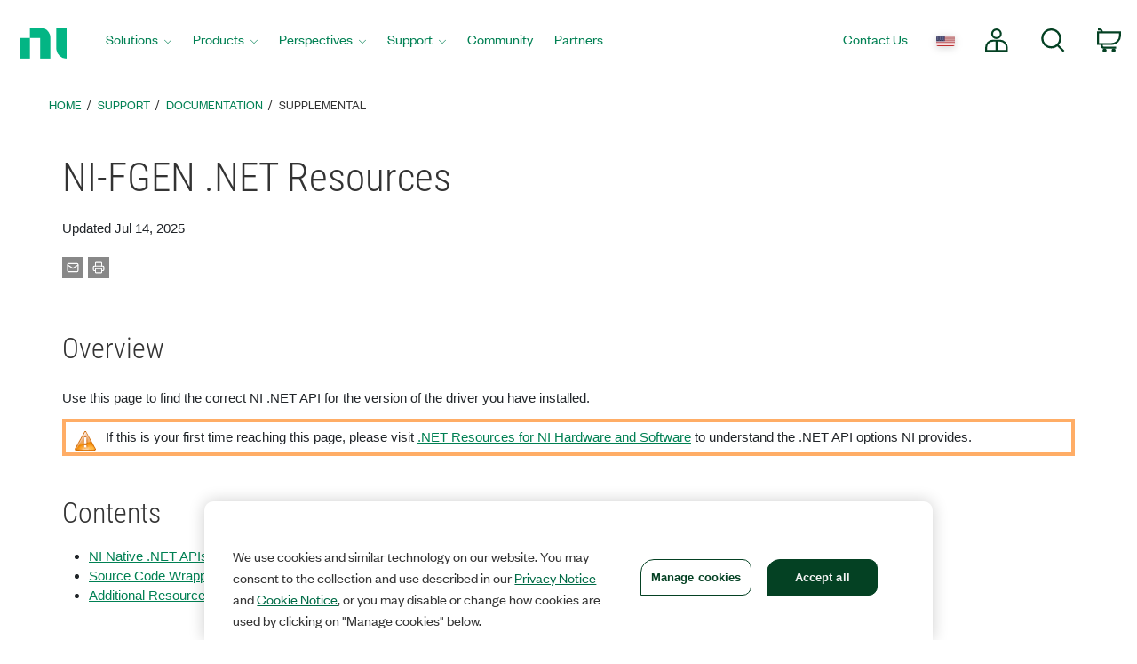

--- FILE ---
content_type: application/x-javascript;charset=utf-8
request_url: https://smetrics.ni.com/id?d_visid_ver=5.5.0&d_fieldgroup=A&mcorgid=B3902DB45388D9620A490D4C%40AdobeOrg&mid=55291250678584499547045936950975488653&ts=1768675219276
body_size: -41
content:
{"mid":"55291250678584499547045936950975488653"}